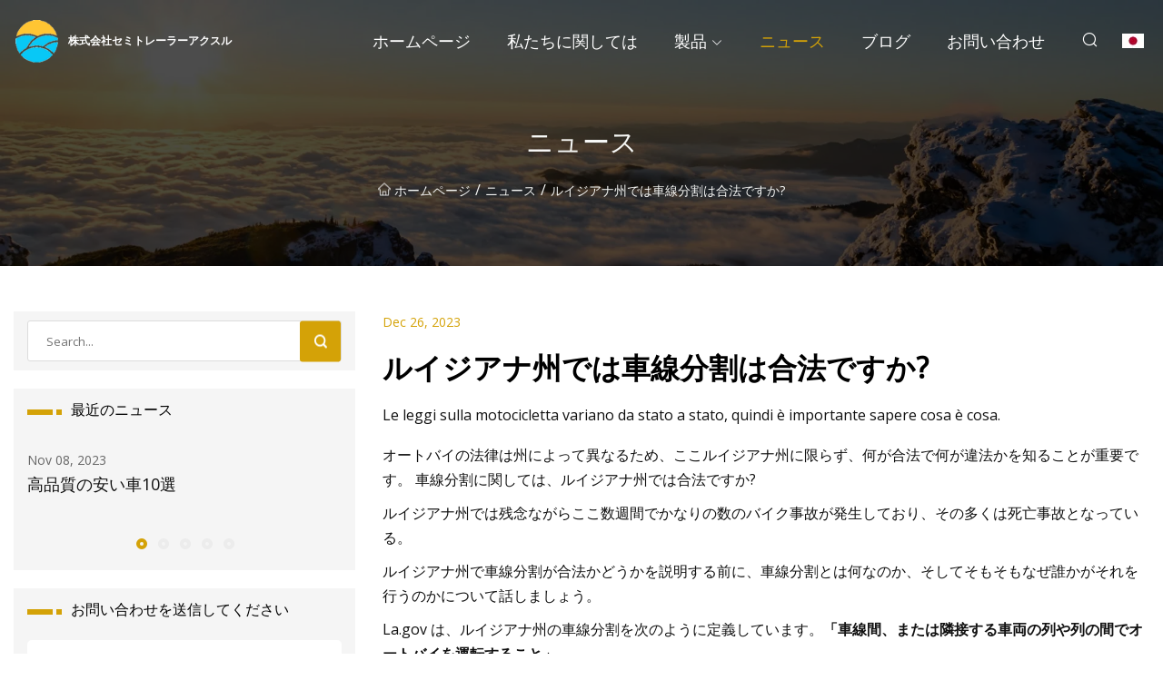

--- FILE ---
content_type: text/html; charset=utf-8
request_url: https://ja.nskskfag.com/news/is-lane-splitting-legal-in-louisiana
body_size: 5933
content:
<!doctype html>
<html lang="ja">
<head>
<meta charset="utf-8" />
<title>ルイジアナ州では車線分割は合法ですか? - 株式会社セミトレーラーアクスル</title>
<meta name="description" content="ルイジアナ州では車線分割は合法ですか?" />
<meta name="keywords" content="ルイジアナ州では車線分割は合法ですか?" />
<meta name="viewport" content="width=device-width, initial-scale=1.0" />
<meta name="application-name" content="株式会社セミトレーラーアクスル" />
<meta name="twitter:card" content="summary" />
<meta name="twitter:title" content="ルイジアナ州では車線分割は合法ですか? - 株式会社セミトレーラーアクスル" />
<meta name="twitter:description" content="ルイジアナ州では車線分割は合法ですか?" />
<meta name="twitter:image" content="https://ja.nskskfag.com/uploadimg/2672466048.png" />
<meta http-equiv="X-UA-Compatible" content="IE=edge" />
<meta property="og:site_name" content="株式会社セミトレーラーアクスル" />
<meta property="og:type" content="article" />
<meta property="og:title" content="ルイジアナ州では車線分割は合法ですか? - 株式会社セミトレーラーアクスル" />
<meta property="og:description" content="ルイジアナ州では車線分割は合法ですか?" />
<meta property="og:url" content="https://ja.nskskfag.com/news/is-lane-splitting-legal-in-louisiana" />
<meta property="og:image" content="https://ja.nskskfag.com/uploadimg/2672466048.png" />
<link href="https://ja.nskskfag.com/news/is-lane-splitting-legal-in-louisiana" rel="canonical" />
<link href="https://ja.nskskfag.com/uploadimg/icons2672466048.png" rel="shortcut icon" type="image/x-icon" />
<link href="https://fonts.googleapis.com" rel="preconnect" />
<link href="https://fonts.gstatic.com" rel="preconnect" crossorigin />
<link href="https://fonts.googleapis.com/css2?family=Open+Sans&display=swap" rel="stylesheet" />
<link href="/themes/sydney/toast.css" rel="stylesheet" />
<link href="/themes/sydney/swiper.min.css" rel="stylesheet" />
<link href="/themes/sydney/yellow/style.css" rel="stylesheet" />
<link href="/themes/sydney/yellow/page.css" rel="stylesheet" />
<script type="application/ld+json">
[{
"@context": "https://schema.org/",
"@type": "BreadcrumbList",
"itemListElement": [{
"@type": "ListItem",
"name": "&#x30DB;&#x30FC;&#x30E0;&#x30DA;&#x30FC;&#x30B8;",
"position": 1,
"item": "https://ja.nskskfag.com/"},{
"@type": "ListItem",
"name": "&#x30CB;&#x30E5;&#x30FC;&#x30B9;",
"position": 2,
"item": "https://ja.nskskfag.com/news"},{
"@type": "ListItem",
"name": "ルイジアナ州では車線分割は合法ですか?",
"position": 3,
"item": "https://ja.nskskfag.com/news/is-lane-splitting-legal-in-louisiana"}]},{
"@context": "http://schema.org",
"@type": "NewsArticle",
"mainEntityOfPage": {
"@type": "WebPage",
"@id": "https://ja.nskskfag.com/news/is-lane-splitting-legal-in-louisiana"},
"headline": "株式会社セミトレーラーアクスル",
"image": {
"@type": "ImageObject",
"url": "https://ja.nskskfag.com"},
"datePublished": "12/26/2023 12:00:00 AM",
"dateModified": "12/26/2023 12:00:00 AM",
"author": {
"@type": "Organization",
"name": "株式会社セミトレーラーアクスル",
"url": "https://ja.nskskfag.com/"},
"publisher": {
"@type": "Organization",
"name": "ja.nskskfag.com",
"logo": {
"@type": "ImageObject",
"url": "https://ja.nskskfag.com/uploadimg/2672466048.png"}},
"description": "ルイジアナ州では車線分割は合法ですか?"
}]
</script>
<script type="text/javascript" src="//info.53hu.net/traffic.js?id=08a984h6ak"></script>
</head>
<body class="index">
<!-- header -->
<header>
  <div class="container">
    <div class="head-logo"><a href="/" title="株式会社セミトレーラーアクスル"><img src="/uploadimg/2672466048.png" width="50" height="50" class="logo" alt="株式会社セミトレーラーアクスル"><span>株式会社セミトレーラーアクスル</span></a></div>
    <div class="menu-btn"><em></em><em></em><em></em></div>
    <div class="head-content">
      <nav class="nav">
        <ul>
          <li><a href="/">&#x30DB;&#x30FC;&#x30E0;&#x30DA;&#x30FC;&#x30B8;</a></li>
          <li><a href="/about-us">&#x79C1;&#x305F;&#x3061;&#x306B;&#x95A2;&#x3057;&#x3066;&#x306F;</a></li>
          <li><a href="/products">&#x88FD;&#x54C1;</a><em class="iconfont icon-xiangxia"></em>
            <ul class="submenu">
              <li><a href="/american-type-axle">&#x30A2;&#x30E1;&#x30EA;&#x30AB;&#x30F3;&#x30BF;&#x30A4;&#x30D7;&#x306E;&#x8EF8;</a></li>
              <li><a href="/german-type-axle">&#x30C9;&#x30A4;&#x30C4;&#x578B;&#x8EF8;</a></li>
              <li><a href="/agricultural-axle">&#x8FB2;&#x696D;&#x8EF8;</a></li>
              <li><a href="/disc-brake-axle">&#x30C7;&#x30A3;&#x30B9;&#x30AF;&#x30D6;&#x30EC;&#x30FC;&#x30AD;&#x4ED8;&#x304D;&#x30A2;&#x30AF;&#x30B9;&#x30EB;</a></li>
              <li><a href="/semi-trailer-axle-parts">&#x30BB;&#x30DF;&#x30C8;&#x30EC;&#x30FC;&#x30E9;&#x30FC;&#x306E;&#x30A2;&#x30AF;&#x30B9;&#x30EB;&#x90E8;&#x54C1;</a></li>
              <li><a href="/suspension">&#x30B5;&#x30B9;&#x30DA;&#x30F3;&#x30B7;&#x30E7;&#x30F3;</a></li>
              <li><a href="/mechanical-suspension">&#x30E1;&#x30AB;&#x30CB;&#x30AB;&#x30EB;&#x30B5;&#x30B9;&#x30DA;&#x30F3;&#x30B7;&#x30E7;&#x30F3;</a></li>
              <li><a href="/air-suspension">&#x30A8;&#x30A2;&#x30B5;&#x30B9;&#x30DA;&#x30F3;&#x30B7;&#x30E7;&#x30F3;</a></li>
              <li><a href="/bogie-suspension">&#x30C8;&#x30ED;&#x30EA;&#x30FC;&#x306E;&#x30B5;&#x30B9;&#x30DA;&#x30F3;&#x30B7;&#x30E7;&#x30F3;</a></li>
              <li><a href="/suspension-parts">&#x30B5;&#x30B9;&#x30DA;&#x30F3;&#x30B7;&#x30E7;&#x30F3;&#x306E;&#x90E8;&#x54C1;</a></li>
              <li><a href="/semi-trailer-axle">&#x30BB;&#x30DF;&#x30C8;&#x30EC;&#x30FC;&#x30E9;&#x30FC;&#x306E;&#x8ECA;&#x8EF8;</a></li>
              <li><a href="/low-loader-axle">&#x4F4E;&#x5E8A;&#x30A2;&#x30AF;&#x30B9;&#x30EB;</a></li>
              <li><a href="/semi-trailer-shaft-tube">&#x30BB;&#x30DF;&#x30C8;&#x30EC;&#x30FC;&#x30E9;&#x30FC;&#x30B7;&#x30E3;&#x30D5;&#x30C8;&#x30C1;&#x30E5;&#x30FC;&#x30D6;</a></li>
            </ul>
          </li>
          <li class="active"><a href="/news">&#x30CB;&#x30E5;&#x30FC;&#x30B9;</a></li>
          <li><a href="/blog">&#x30D6;&#x30ED;&#x30B0;</a></li>
          <li><a href="/contact-us">&#x304A;&#x554F;&#x3044;&#x5408;&#x308F;&#x305B;</a></li>
        </ul>
      </nav>
      <div class="head-search"><em class="iconfont icon-sousuo"></em></div>
      <div class="search-input">
        <input type="text" placeholder="Click Search" id="txtSearch" autocomplete="off">
        <div class="search-btn" onClick="SearchProBtn()"><em class="iconfont icon-sousuo" aria-hidden="true"></em></div>
      </div>
      <div class="languagelist">
        <div title="Language" class="languagelist-icon"><span>Language</span></div>
        <div class="languagelist-drop"><span class="languagelist-arrow"></span>
          <ul class="languagelist-wrap">
             <li class="languagelist-active"><a href="https://ja.nskskfag.com/news/is-lane-splitting-legal-in-louisiana"><img src="/themes/sydney/images/language/ja.png" width="24" height="16" alt="&#x65E5;&#x672C;&#x8A9E;" title="ja">&#x65E5;&#x672C;&#x8A9E;</a></li>
                                    <li>
                                        <a href="https://www.nskskfag.com/news/is-lane-splitting-legal-in-louisiana">
                                            <img src="/themes/sydney/images/language/en.png" width="24" height="16" alt="English" title="en">
                                            English
                                        </a>
                                    </li>
                                    <li>
                                        <a href="https://fr.nskskfag.com/news/is-lane-splitting-legal-in-louisiana">
                                            <img src="/themes/sydney/images/language/fr.png" width="24" height="16" alt="Français" title="fr">
                                            Français
                                        </a>
                                    </li>
                                    <li>
                                        <a href="https://de.nskskfag.com/news/is-lane-splitting-legal-in-louisiana">
                                            <img src="/themes/sydney/images/language/de.png" width="24" height="16" alt="Deutsch" title="de">
                                            Deutsch
                                        </a>
                                    </li>
                                    <li>
                                        <a href="https://es.nskskfag.com/news/is-lane-splitting-legal-in-louisiana">
                                            <img src="/themes/sydney/images/language/es.png" width="24" height="16" alt="Español" title="es">
                                            Español
                                        </a>
                                    </li>
                                    <li>
                                        <a href="https://it.nskskfag.com/news/is-lane-splitting-legal-in-louisiana">
                                            <img src="/themes/sydney/images/language/it.png" width="24" height="16" alt="Italiano" title="it">
                                            Italiano
                                        </a>
                                    </li>
                                    <li>
                                        <a href="https://pt.nskskfag.com/news/is-lane-splitting-legal-in-louisiana">
                                            <img src="/themes/sydney/images/language/pt.png" width="24" height="16" alt="Português" title="pt">
                                            Português
                                        </a>
                                    </li>
                                    <li>
                                        <a href="https://ko.nskskfag.com/news/is-lane-splitting-legal-in-louisiana"><img src="/themes/sydney/images/language/ko.png" width="24" height="16" alt="한국어" title="ko"> 한국어</a>
                                    </li>
                                    <li>
                                        <a href="https://ru.nskskfag.com/news/is-lane-splitting-legal-in-louisiana"><img src="/themes/sydney/images/language/ru.png" width="24" height="16" alt="Русский" title="ru"> Русский</a>
                                    </li>
          </ul>
        </div>
      </div>
    </div>
  </div>
</header>
<main>
  <div class="inner-banner"><img src="/themes/sydney/images/inner-banner.webp" alt="ルイジアナ州では車線分割は合法ですか?">
    <div class="inner-content">
      <h1>&#x30CB;&#x30E5;&#x30FC;&#x30B9;</h1>
      <div class="inner-content-nav"><a href="/"><img src="/themes/sydney/images/pagenav-homeicon.webp" alt="&#x30DB;&#x30FC;&#x30E0;&#x30DA;&#x30FC;&#x30B8;">&#x30DB;&#x30FC;&#x30E0;&#x30DA;&#x30FC;&#x30B8;</a> / <a href="/news">&#x30CB;&#x30E5;&#x30FC;&#x30B9;</a> / <span>ルイジアナ州では車線分割は合法ですか?</span></div>
    </div>
  </div>
  <div class="container">
    <div class="page-main">
      <div class="page-aside">
        <div class="page-search">
          <input type="text" placeholder="Search..." id="txtSearch" autocomplete="off">
          <div class="page-search-btn" onClick="SearchProBtn()"><img src="/themes/sydney/images/page-search.webp" alt="search"></div>
        </div>
        <div class="page-recent">
          <div class="page-aside-item-title"><span class="wrie-style"></span>&#x6700;&#x8FD1;&#x306E;&#x30CB;&#x30E5;&#x30FC;&#x30B9;</div>
          <div class="swiper">
            <div class="swiper-wrapper">              <div class="swiper-slide"><a href="/news/10-cheap-cars-with-high">
                <div class="swiper-text">
                  <p>Nov 08, 2023</p>
                  <p>高品質の安い車10選</p>
                </div>
               </a></div>              <div class="swiper-slide"><a href="/news/10-classic-sports-cars-worth-collecting">
                <div class="swiper-text">
                  <p>Oct 27, 2023</p>
                  <p>収集する価値のある 10 台のクラシック スポーツカー</p>
                </div>
               </a></div>              <div class="swiper-slide"><a href="/news/10-electric-cars-with-the-highest-maintenance-costs">
                <div class="swiper-text">
                  <p>Nov 07, 2023</p>
                  <p>維持費が最も高い電気自動車10選</p>
                </div>
               </a></div>              <div class="swiper-slide"><a href="/news/10-electric-crossovers-that-are-fun-to-drive">
                <div class="swiper-text">
                  <p>Nov 06, 2023</p>
                  <p>運転が楽しい10台の電動クロスオーバー</p>
                </div>
               </a></div>              <div class="swiper-slide"><a href="/news/10-fun-facts-about-the-mercedes">
                <div class="swiper-text">
                  <p>Jul 01, 2023</p>
                  <p>メルセデスに関する 10 の面白い事実</p>
                </div>
               </a></div>            </div>
            <div class="swiper-pagination"></div>
          </div>
        </div>
        <div class="page-inquiry">
          <div class="page-aside-item-title"><span class="wrie-style"></span>&#x304A;&#x554F;&#x3044;&#x5408;&#x308F;&#x305B;&#x3092;&#x9001;&#x4FE1;&#x3057;&#x3066;&#x304F;&#x3060;&#x3055;&#x3044;</div>
          <div class="page-inquiry-bottom">
            <input type="hidden" id="in-domain" value="ja.nskskfag.com">
            <input type="text" placeholder="Name" id="in-name">
            <input type="text" placeholder="Email" id="in-email">
            <input type="text" placeholder="Phone" id="in-phone">
            <input type="text" placeholder="Message" id="in-content">
            <div class="subbtn" id="SubmitName" onclick="SendInquiry()">&#x9001;&#x4FE1;</div>
          </div>
        </div>
      </div>
      <div class="page-content">
        <div class="news-detail">
          <p class="time">Dec 26, 2023</p>
          <h4 class="title">ルイジアナ州では車線分割は合法ですか?</h4>
          <p class="title-des">Le leggi sulla motocicletta variano da stato a stato, quindi è importante sapere cosa è cosa.</p>
          <p>オートバイの法律は州によって異なるため、ここルイジアナ州に限らず、何が合法で何が違法かを知ることが重要です。 車線分割に関しては、ルイジアナ州では合法ですか?</p><p>ルイジアナ州では残念ながらここ数週間でかなりの数のバイク事故が発生しており、その多くは死亡事故となっている。</p><p>ルイジアナ州で車線分割が合法かどうかを説明する前に、車線分割とは何なのか、そしてそもそもなぜ誰かがそれを行うのかについて話しましょう。</p><p>La.gov は、ルイジアナ州の車線分割を次のように定義しています。<strong>「車線間、または隣接する車両の列や列の間でオートバイを運転すること」</strong></p><p>車線分割は「ホワイトライニング」または「ストライプライディング」と呼ばれることもあります。</p><p>残念なことに、車線分割は単に渋滞をより速く通過するための方法であると考えている人が多すぎます。</p><p>明らかに、これは危険で危険な作戦です。</p><p>そうは言っても、渋滞で停止するときに車線分割がオートバイにとって良いことになるアプリケーションがあります。</p><p>ライダーが信号が変わるのを待つために停止しているときに車線を分割すると、ドライバーが前の車両に追突した場合に、2台の車両の間に挟まれないようにすることができます。</p><p>ライダーが安全のために車線分割を使用しているか、それとも焦りのために車線分割を使用しているかにかかわらず、ルイジアナ州では合法ですか?</p><p>簡単に言うと…いいえ。</p><p>ラ政府から -</p><p>「A. すべてのオートバイは車線を完全に使用する権利があり、いかなる自動車も車線の完全な使用をオートバイから奪うような方法で運転してはなりません。このサブセクションは、単一車線で 2 台並んで運転されるオートバイには適用されません。 。</p><p>B. 自動二輪車の運転者は、追い越されている車両と同じ車線内を追い越して追い越してはならない。</p><p><strong>C. 何人も、車線間、または隣接する車両の列や列の間で自動二輪車を運転してはなりません。</strong></p><p>D. 自動二輪車は、単一車線内で 2 台以上並んで運転してはならない。</p><p>E. サブセクション (B) および (C) は、公務の遂行において警察官には適用されないものとする。」</p><p>ルイジアナ州のオートバイに関する法律の詳細については、La.gov をご覧ください。<strong></strong></p><strong>ルイジアナ州では車線分割は合法ですか?  「車線間、または隣接する車両の列や列の間でオートバイを運転すること」  C. 何人も、車線間、または隣接する車両の列や列の間で自動二輪車を運転してはなりません。</strong>
          <div class="product-detail-inquiry">
            <div class="sharewrap"></div><br>
            <div class="page-select">
              <div class="previous btn"><em class="iconfont icon-xiangzuo"></em></div>
              <div class="content">
                <div>
                  <p> <a href="/news/yakima-business-owners-want-mix-of-paid-and-free-parking-downtown">ヤキマのビジネスオーナーはダウンタウンに有料と無料の駐車場を混在させたいと考えている</a></p>
                </div>
                <div>
                  <p> <a href="/news/after-that-long-memorial-drive-its-time-to-fill-the-tank">長い記念ドライブを終えたら、ガソリンを満タンにする時間です</a></p>
                </div>
              </div>
              <div class="next btn"><em class="iconfont icon-xiangyou"></em></div>
            </div>
          </div>
        </div>
      </div>
    </div>
  </div>
</main>

<!-- footer -->
<footer>
  <div class="foot-top">
    <div class="container">
      <div class="left">
        <div class="title">&#x3042;&#x306A;&#x305F;&#x306E;&#x30B4;&#x30EB;&#x30D5; &#x30B9;&#x30BF;&#x30B8;&#x30A2;&#x30E0; &#x30D1;&#x30FC;&#x30D5;&#x30A7;&#x30AF;&#x30C8; &#x30BB;&#x30EC;&#x30AF;&#x30B7;&#x30E7;&#x30F3;</div>
        <div class="text">&#x6700;&#x65B0;&#x306E;&#x30CB;&#x30E5;&#x30FC;&#x30B9;&#x3068;&#x8A18;&#x4E8B;&#x3092;&#x5165;&#x624B;&#x3059;&#x308B;&#x306B;&#x306F;&#x3001;&#x6708;&#x520A;&#x30CB;&#x30E5;&#x30FC;&#x30B9;&#x30EC;&#x30BF;&#x30FC;&#x306B;&#x767B;&#x9332;&#x3057;&#x3066;&#x304F;&#x3060;&#x3055;&#x3044;</div>
      </div>
      <div class="right"><a href="/contact-us" class="more">&#x304A;&#x554F;&#x3044;&#x5408;&#x308F;&#x305B; <em class="iconfont icon-zhixiangyou"></em></a></div>
    </div>
  </div>
  <div class="container">
    <div class="foot-item foot-item1">
      <div class="foot-title">&#x30BD;&#x30FC;&#x30B7;&#x30E3;&#x30EB;&#x30B7;&#x30A7;&#x30A2;</div>
      <div class="foot-share">
        <a href="/" rel="nofollow" title="facebook"><em class="iconfont icon-facebook"></em></a>
        <a href="/" rel="nofollow" title="linkedin"><em class="iconfont icon-linkedin"></em></a>
        <a href="/" rel="nofollow" title="twitter"><em class="iconfont icon-twitter-fill"></em></a>
        <a href="/" rel="nofollow" title="youtube"><em class="iconfont icon-youtube"></em></a>
        <a href="/" rel="nofollow" title="instagram"><em class="iconfont icon-instagram"></em></a>
        <a href="/" rel="nofollow" title="TikTok"><em class="iconfont icon-icon_TikTok"></em></a>
      </div>
    </div>
    <div class="foot-item foot-item2">
      <div class="foot-title">&#x30EA;&#x30F3;&#x30AF;</div>
      <ul>
        <li><a href="/">&#x30DB;&#x30FC;&#x30E0;&#x30DA;&#x30FC;&#x30B8;</a></li>
        <li><a href="/about-us">&#x79C1;&#x305F;&#x3061;&#x306B;&#x95A2;&#x3057;&#x3066;&#x306F;</a></li>
        <li><a href="/products">&#x88FD;&#x54C1;</a></li>
        <li><a href="/news">&#x30CB;&#x30E5;&#x30FC;&#x30B9;</a></li>
        <li><a href="/blog">&#x30D6;&#x30ED;&#x30B0;</a></li>
        <li><a href="/contact-us">&#x304A;&#x554F;&#x3044;&#x5408;&#x308F;&#x305B;</a></li>
        <li><a href="/sitemap.xml">&#x30B5;&#x30A4;&#x30C8;&#x30DE;&#x30C3;&#x30D7;</a></li>
        <li><a href="/privacy-policy">Privacy Policy</a></li>
      </ul>
    </div>
    <div class="foot-item foot-item3">
      <div class="foot-title">&#x30AB;&#x30C6;&#x30B4;&#x30EA;&#x30FC;</div>
      <ul>
        <li><a href="/american-type-axle">アメリカンタイプの軸</a></li>
        <li><a href="/german-type-axle">ドイツ型軸</a></li>
        <li><a href="/agricultural-axle">農業軸</a></li>
        <li><a href="/disc-brake-axle">ディスクブレーキ付きアクスル</a></li>
        <li><a href="/semi-trailer-axle-parts">セミトレーラーのアクスル部品</a></li>
        <li><a href="/suspension">サスペンション</a></li>
        <li><a href="/mechanical-suspension">メカニカルサスペンション</a></li>
        <li><a href="/air-suspension">エアサスペンション</a></li>
      </ul>
    </div>
    <div class="foot-item foot-item4">
      <div class="foot-title">&#x30D1;&#x30FC;&#x30C8;&#x30CA;&#x30FC;&#x4F1A;&#x793E;</div>
      <ul>
<li><a href="http://ja.yzriverpump.com/chemical-centrifugal-pump/ptfe-lined-pumps/" target="_blank">&#x30D0;&#x30EB;&#x30AF;PTFE&#x30E9;&#x30A4;&#x30CB;&#x30F3;&#x30B0;&#x30DD;&#x30F3;&#x30D7;</a></li><li><a href="http://ja.rgbledfactory.com/" target="_blank">LED&#x30AB;&#x30E9;&#x30FC;&#x30E9;&#x30A4;&#x30C8;   &#x30C6;&#x30AF;&#x30CE;&#x30ED;&#x30B8;&#x30FC;  &#x682A;&#x5F0F;&#x4F1A;&#x793E;</a></li><li><a href="http://ja.zc-castingmachine.com/" target="_blank">Zecheng &#x306E;&#x6A5F;&#x68B0;&#x3068;&#x96FB;&#x6C17;&#x8A2D;&#x5099;&#x6709;&#x9650;&#x516C;&#x53F8;</a></li><li><a href="http://ja.betpak.com/" target="_blank">&#x8607;&#x5DDE;&#x30D9;&#x30C8;&#x30D1;&#x30AF;&#x30CB;&#x30E5;&#x30FC;&#x30DE;&#x30C6;&#x30EA;&#x30A2;&#x30EB;&#x30C6;&#x30AF;&#x30CE;&#x30ED;&#x30B8;&#x30FC;&#x682A;&#x5F0F;&#x4F1A;&#x793E;</a></li><li><a href="http://ja.synshoolabel.com/gift-box/book-shaped-gift-box/" target="_blank">&#x672C;&#x578B;&#x30AE;&#x30D5;&#x30C8;&#x30DC;&#x30C3;&#x30AF;&#x30B9;&#x30E1;&#x30FC;&#x30AB;&#x30FC;</a></li><li><a href="http://ja.wanangasregulator.com/gas-valves/aluminiam-gas-valve/" target="_blank">&#x4E2D;&#x56FD;&#x30A2;&#x30EB;&#x30DF;&#x30CB;&#x30A6;&#x30E0;&#x30AC;&#x30B9;&#x30D0;&#x30EB;&#x30D6;&#x30E1;&#x30FC;&#x30AB;&#x30FC;</a></li><li><a href="https://ja.stableinks.com/" target="_blank">shanxi  Xinyuheng &#x53D6;&#x5F15; Co.&#x3001;Ltd</a></li><li><a href="https://ja.chinawallbox.com/" target="_blank">&#x676D;&#x5DDE;&#x4E09;&#x5A01;&#x96FB;&#x6C17;&#x6709;&#x9650;&#x516C;&#x53F8;</a></li>      </ul>
    </div>    
  </div>
  <div class="foot-copyright">
    <p>著作権 &copy; ja.nskskfag.com, 全著作権所有.&nbsp;&nbsp;&nbsp;&nbsp;<a href="daniel@nskskfag.com" target=""><span class="__cf_email__" data-cfemail="5135303f38343d113f223a223a3730367f323e3c">[email&#160;protected]</span></a></p>
  </div>
  <div class="gotop"><em class="iconfont icon-xiangshang"></em></div>
</footer>
 
<!-- script -->
<script data-cfasync="false" src="/cdn-cgi/scripts/5c5dd728/cloudflare-static/email-decode.min.js"></script><script src="/themes/sydney/js/axios.min.js"></script>
<script src="/themes/sydney/js/jquery3.6.1.js"></script>
<script src="/themes/sydney/js/toast.js"></script>
<script src="/themes/sydney/js/swiper.min.js"></script>
<script src="/themes/sydney/js/vanilla-lazyload.js"></script>
<script src="/themes/sydney/js/share.js"></script>
<script src="/themes/sydney/js/style.js"></script>
<script src="/themes/sydney/js/page.js"></script>
<script src="/themes/sydney/js/contact.js"></script>
<script src="/themes/sydney/js/news.js"></script>
<script defer src="https://static.cloudflareinsights.com/beacon.min.js/vcd15cbe7772f49c399c6a5babf22c1241717689176015" integrity="sha512-ZpsOmlRQV6y907TI0dKBHq9Md29nnaEIPlkf84rnaERnq6zvWvPUqr2ft8M1aS28oN72PdrCzSjY4U6VaAw1EQ==" data-cf-beacon='{"version":"2024.11.0","token":"7a5c3287d62e47b7a811ed62c07d8382","r":1,"server_timing":{"name":{"cfCacheStatus":true,"cfEdge":true,"cfExtPri":true,"cfL4":true,"cfOrigin":true,"cfSpeedBrain":true},"location_startswith":null}}' crossorigin="anonymous"></script>
</body>
</html>


--- FILE ---
content_type: application/javascript
request_url: https://ja.nskskfag.com/jk23cp0w7g0qw968a52o?c=x7q88m5u
body_size: -190
content:
var id = "83c72a1a4777d30e71dbc2fe75707ed0";
        
